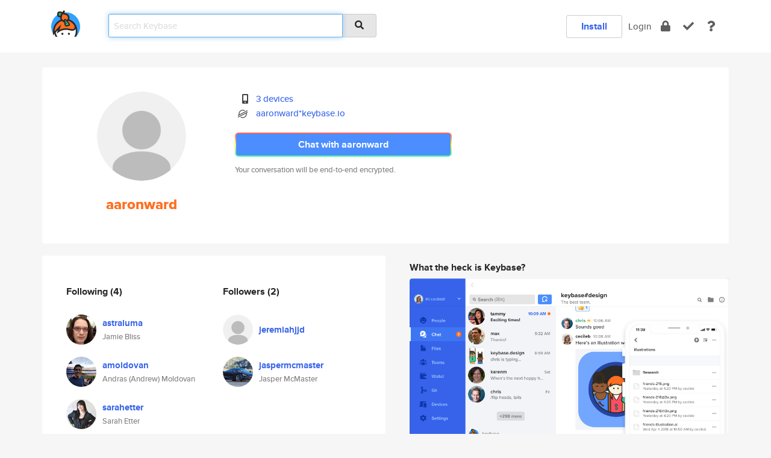

--- FILE ---
content_type: text/html; charset=utf-8
request_url: https://keybase.io/aaronward
body_size: 5629
content:
<!DOCTYPE html>
<html id="">

  <!--~~~~~~~~~~~~~~~~~~~~~~~~~~~~~~~~~~~~~~~~~~~~~~~~~~~~~~~~~~~~~~~~~~~~~~~~

                              K E Y   B A S E

                            crypto for everyone

                        because no one we know ever
                      seems to have a public key. :-(

     No Google Analytics or other 3rd party hosted script tags on Keybase.

     And this has the added bonus that we'll never be able to serve ad code.

                                    \o/  \o/
                                  keybase team

  ~~~~~~~~~~~~~~~~~~~~~~~~~~~~~~~~~~~~~~~~~~~~~~~~~~~~~~~~~~~~~~~~~~~~~~~~~-->

  <head>
    <title>aaronward | Keybase</title>
    <meta       name="viewport"    content="width=device-width, initial-scale=1.0, maximum-scale=1.0, user-scalable=no">
    <link       href="/_/brew/_/52e9d104/sitewide-css.css"      rel="stylesheet">
    
    <script type="text/javascript" nonce="4493fc6c-d225-4084-8282-dbb83007e6c9" src="/_/brew/_/906baaf9/sitewide-js.js"></script>

    <meta    charset="UTF-8" />
    

<meta name="Description" content="aaronward is now on Keybase, an open source app for encryption and cryptography."><meta property="og:description" content="aaronward is now on Keybase, an open source app for encryption and cryptography."><meta name="twitter:title" content="aaronward on Keybase"><meta name="twitter:description" content="aaronward is now on Keybase, an open source app for encryption and cryptography.">

    <script type="text/javascript" nonce="4493fc6c-d225-4084-8282-dbb83007e6c9">
    window.csrf_token="lgHZIDFlMWI0ZTBmNjMxODE3ODY3YmU0MmJlNDNkOGE5NzA4zmlygO/OAxcEAMDEICBKGQ1Xdl7TVTG0Rd0WGoXqU35GEOyWQZfF1UADwEIZ";
    </script>
  </head>

  
  <body id="">
  <div class="run-mode run-mode-prod">
    <div class="grid-monitor"> 
      <input id="url_base" type="hidden" value="https://keybase.io/"/>

        <div id="navbar-top">
          <div class="navbar navbar-fixed-top navbar-default" role="navigation" data-active-tab="">

            <div class="container navbar-container">
              <div class="row">

                <div class="col-xs-2 col-sm-1">
                  <div class="navbar-header">
                    <div class="navbar-brand">
                      <a href="/" aria-label="home">
                        <img src="/images/icons/icon-keybase-logo-48.png" srcset="/images/icons/icon-keybase-logo-48@2x.png 2x" width="48" height="48" />
                      </a>
                    </div>
                    <div class="staging-notice">Keybase Staging Server</div>
                  </div>
                </div>

                <div class="col-xs-10 col-sm-5">
                  <div class="nav-search-wrapper">
                    <div class="input-group form-group">
                      <input type="text" class="form-control auto-focus nav-search-input  " data-focus-priority="0" placeholder="Search Keybase"
                      autocapitalize="off" autocorrect="off" autocomplete="off" spellcheck="false">
                      <span class="input-group-addon"><i class="fas fa-search"></i></span>
                    </div>
                  </div>
                </div>

                <div class="col-xs-12 col-sm-6">    

      <table class="nav navbar-right navbar-buttons pull-right">
        <tr>
        
            <td>
              
              <a href="/download" class="btn btn-secondary">Install</a>
            </td>
            <td><a onclick="return false;" href="#_" class="navbar-link link-login ">Login</a></td>
            <td class="nav-btn "><div class="auto-tooltip" title="Encrypt"><a href="/encrypt" aria-label="encrypt"><i class="fas fa-lock"></i></a></div></td>
            <td class="nav-btn " ><div class="auto-tooltip" title="Verify"><a href="/verify" aria-label="verify"><i class="fas fa-check"></i></a></div></td>
            <td class="hidden-xs nav-btn "   ><div class="auto-tooltip" title="Docs"><a href="http://book.keybase.io" aria-label="docs"><i class="fas fa-question"></i></a></div></td>
          
        </tr>
      </table>
</div>

              </div>
            </div>
          </div>
        </div>



      
    

<div id="autoreset-event-error" class="container alert alert-warning" style="text-align:center; display:none;">
  <span id="autoreset-event-error-msg">  </span>
  <button type="button" class="close"><span id="autoreset-event-error-close">×</span></button>
</div>
<div id="autoreset-event-success" class="container alert alert-success" style="text-align:center; display:none;">
  <span id="autoreset-event-success-msg">  </span>
  <button type="button" class="close"><span id="autoreset-event-success-close">×</span></button>
</div>




      
      <div class="modal modal-primary" id="shared-modal" data-backdrop="static">
      </div>

      
      <div class="content">
        

<input type="hidden" id="is-self-view" value="0">
<div id="page-user">


    <div class="user-header">
    <div class="container">
      <div class="row header-row kb-main-card">
        <div class="col-sm-4 col-lg-3 col-profile-heading">
          
<div class="profile-heading" data-username="aaronward" data-uid="91af390254807db83c199164e01d3819">

  <div class="picture user-profile-picture">
    
        <img src="/images/no-photo/placeholder-avatar-180-x-180@2x.png" class="img-circle" width="148" height="148">
      
  </div>


  <div class="full-name ">
    <div class="username ">aaronward</div>
    
  </div>
  

  

</div>

        </div>
        <div class="col-sm-8 col-lg-9 col-identity-heading">
          
<div class="identity-heading">

  <div class="visible-xs">
    
<div class="track-action-wrapper">
  

  <span class="btn-gradient"><a href="#_" onclick="return false;" class="btn btn-primary   app-redirector app-redirector-primary" data-app-target="chat/aaronward"><span class="hidden-xs">Chat with aaronward</span><span class="visible-xs">Start a chat</span></a></span><br/>
  <span class="small">Your conversation will be end-to-end encrypted.</span>

  

</div>

  </div>

  <div class="row">
    <div class="col-sm-7">
        
    

        

  <div class="identity-table">
    
        <div class="it-item">
          <i class="icon-kb-iconfont-identity-devices"></i>
          <a href="/aaronward/devices">3 devices</a>
        </div>
      
          <div class="it-item">
            <img class="it-icon" width="16px" height="16px"
     srcset="/images/paramproofs/services/stellar/logo_black_16.png 16w, /images/paramproofs/services/stellar/logo_black_16@2x.png 32w" />

            <a href="#_" onclick="return false;" class="view-stellar-address"
              data-username="aaronward">aaronward*keybase.io</a>
          </div>
        
    <div class="clearfix"></div>
  </div>

        
<div class="identity-table">
  

  <div class="clearfix"></div>
</div>

    </div>
    <div class="col-sm-5 col-dropdown">
        

    </div>
  </div>

  

  <div class="hidden-xs">
    
<div class="track-action-wrapper">
  

  <span class="btn-gradient"><a href="#_" onclick="return false;" class="btn btn-primary btn-md app-redirector app-redirector-primary" data-app-target="chat/aaronward"><span class="hidden-xs">Chat with aaronward</span><span class="visible-xs">Start a chat</span></a></span><br/>
  <span class="small">Your conversation will be end-to-end encrypted.</span>

  

</div>

  </div>

</div>

        </div>
      </div>
    </div>
  </div>

  <div class="user-body">

    <div class="container">
      <div class="row">
        <div class="col-md-6 col-tracking-table">

          

          

<div class="tracking" id="profile-tracking-section">
  
    <div class="row">
      <div class="col-xs-12 kb-main-card">

          <div class="row">
            <div class="col-xs-6 tracking-col">
              <h4>Following <span class="num">(4)</span></h4>
              <table class="follower-table">
                
      <tr data-uid="587553576e225f67623d79b81e035c19" class="follower-row">
        <td>
          
              <a href="/astraluma"><img class="img img-circle" src="https://s3.amazonaws.com/keybase_processed_uploads/a84207903913478d28b12c2750a9c205_200_200.jpeg" width="50" height="50"></a>
            
        </td>
        <td class="td-follower-info">
          <a href="/astraluma" class="username ">astraluma</a><br/>
          <span class="small">Jamie Bliss</span>
        </td>
      </tr>
    
      <tr data-uid="2051de87cc61651d5d643ea758e61319" class="follower-row">
        <td>
          
              <a href="/amoldovan"><img class="img img-circle" src="https://s3.amazonaws.com/keybase_processed_uploads/bcd87c3db621666aaa180dede9282405_200_200.jpeg" width="50" height="50"></a>
            
        </td>
        <td class="td-follower-info">
          <a href="/amoldovan" class="username ">amoldovan</a><br/>
          <span class="small">Andras (Andrew) Moldovan</span>
        </td>
      </tr>
    
      <tr data-uid="e7962185dfe9cedea974e2736017b719" class="follower-row">
        <td>
          
              <a href="/sarahetter"><img class="img img-circle" src="https://s3.amazonaws.com/keybase_processed_uploads/e8bd23a40ebd7c43db9bca2bb4978605_200_200.jpg" width="50" height="50"></a>
            
        </td>
        <td class="td-follower-info">
          <a href="/sarahetter" class="username ">sarahetter</a><br/>
          <span class="small">Sarah Etter</span>
        </td>
      </tr>
    
      <tr data-uid="dbd69496bb22c64d78902ffe83f03519" class="follower-row">
        <td>
          
              <a href="/rrichard"><img class="img img-circle" src="https://s3.amazonaws.com/keybase_processed_uploads/d43ff6faf3b75b20f856de4461dcf705_200_200.jpeg" width="50" height="50"></a>
            
        </td>
        <td class="td-follower-info">
          <a href="/rrichard" class="username ">rrichard</a><br/>
          <span class="small">Rob Richard</span>
        </td>
      </tr>
    

              </table>
            </div>
            <div class="col-xs-6 trackers-col">
              <h4>Followers <span class="num">(2)</span></h4>
              <table class="follower-table">
                
      <tr data-uid="3cfaa30678762fdf1c99339d1d590719" class="follower-row">
        <td>
          
              <a href="/jeremiahjjd"><img class="img img-circle" src="/images/no-photo/placeholder-avatar-180-x-180.png" width="50" height="50"></a>
            
        </td>
        <td class="td-follower-info">
          <a href="/jeremiahjjd" class="username ">jeremiahjjd</a><br/>
          <span class="small"></span>
        </td>
      </tr>
    
      <tr data-uid="008f51b0ad9df9a569a69c5402856119" class="follower-row">
        <td>
          
              <a href="/jaspermcmaster"><img class="img img-circle" src="https://s3.amazonaws.com/keybase_processed_uploads/468a1b57b90c73d5745469e30f2d5f05_200_200.jpg" width="50" height="50"></a>
            
        </td>
        <td class="td-follower-info">
          <a href="/jaspermcmaster" class="username ">jaspermcmaster</a><br/>
          <span class="small">Jasper McMaster</span>
        </td>
      </tr>
    

              </table>
            </div>
          </div>
        </div>
      </div>

    

  
      <div class="row row-other-people">
        <div class="col-xs-12 kb-main-card">
          <div class="row">
            <div class="col-xs-12">
              <h4>Browse others <span class="num">(15)</span></h4>
            </div>
            
                <div class="col-xs-6 trackers-col">
                  <table class="follower-table">
                    
      <tr data-uid="69cb126ebf79b601258d647026e26819" class="follower-row">
        <td>
          
              <a href="/coryan"><img class="img img-circle" src="https://s3.amazonaws.com/keybase_processed_uploads/39487e272c7920ec781fabe0967ea305_200_200_square_200.png" width="50" height="50"></a>
            
        </td>
        <td class="td-follower-info">
          <a href="/coryan" class="username ">coryan</a><br/>
          <span class="small">Carlos O'Ryan</span>
        </td>
      </tr>
    

                  </table>
                </div>
              
                <div class="col-xs-6 trackers-col">
                  <table class="follower-table">
                    
      <tr data-uid="69de0bc7f3a7a1bf0f02fc160b39fd00" class="follower-row">
        <td>
          
              <a href="/bizob2828"><img class="img img-circle" src="https://s3.amazonaws.com/keybase_processed_uploads/c52b802073bf1395899c648750bf7105_200_200.jpg" width="50" height="50"></a>
            
        </td>
        <td class="td-follower-info">
          <a href="/bizob2828" class="username ">bizob2828</a><br/>
          <span class="small">Bob Evans</span>
        </td>
      </tr>
    

                  </table>
                </div>
              
                <div class="col-xs-6 trackers-col">
                  <table class="follower-table">
                    
      <tr data-uid="6947319bd88a78e194f5e3a611782719" class="follower-row">
        <td>
          
              <a href="/kmurf"><img class="img img-circle" src="https://s3.amazonaws.com/keybase_processed_uploads/f9a254b2a92275ce998160d6cfb57705_200_200.jpg" width="50" height="50"></a>
            
        </td>
        <td class="td-follower-info">
          <a href="/kmurf" class="username ">kmurf</a><br/>
          <span class="small">Kyle Murphy</span>
        </td>
      </tr>
    

                  </table>
                </div>
              
                <div class="col-xs-6 trackers-col">
                  <table class="follower-table">
                    
      <tr data-uid="6944b8191b55ae24e3bef7f9df940219" class="follower-row">
        <td>
          
              <a href="/georgiouk"><img class="img img-circle" src="/images/no-photo/placeholder-avatar-180-x-180.png" width="50" height="50"></a>
            
        </td>
        <td class="td-follower-info">
          <a href="/georgiouk" class="username ">georgiouk</a><br/>
          <span class="small">Konstantinos Georgiou</span>
        </td>
      </tr>
    

                  </table>
                </div>
              
                <div class="col-xs-6 trackers-col">
                  <table class="follower-table">
                    
      <tr data-uid="6992cfcadde24cdde7249bdf3b06bd19" class="follower-row">
        <td>
          
              <a href="/robvitaro"><img class="img img-circle" src="https://s3.amazonaws.com/keybase_processed_uploads/6359e90d93ad9320ef8314c3a5b08a05_200_200.jpg" width="50" height="50"></a>
            
        </td>
        <td class="td-follower-info">
          <a href="/robvitaro" class="username ">robvitaro</a><br/>
          <span class="small">Rob Vitaro</span>
        </td>
      </tr>
    

                  </table>
                </div>
              
                <div class="col-xs-6 trackers-col">
                  <table class="follower-table">
                    
      <tr data-uid="69a93e628f328f97cca3bc416c669f19" class="follower-row">
        <td>
          
              <a href="/aleksb385"><img class="img img-circle" src="https://s3.amazonaws.com/keybase_processed_uploads/4636f187f91f7dfbc5bdbc66cefb1205_200_200.jpg" width="50" height="50"></a>
            
        </td>
        <td class="td-follower-info">
          <a href="/aleksb385" class="username ">aleksb385</a><br/>
          <span class="small">Alex</span>
        </td>
      </tr>
    

                  </table>
                </div>
              
                <div class="col-xs-6 trackers-col">
                  <table class="follower-table">
                    
      <tr data-uid="69efe72407072bb181eaeab219ad7019" class="follower-row">
        <td>
          
              <a href="/jehovah"><img class="img img-circle" src="https://s3.amazonaws.com/keybase_processed_uploads/e9dc54225cf87cd9fa6258817f92ed05_200_200.jpg" width="50" height="50"></a>
            
        </td>
        <td class="td-follower-info">
          <a href="/jehovah" class="username ">jehovah</a><br/>
          <span class="small"></span>
        </td>
      </tr>
    

                  </table>
                </div>
              
                <div class="col-xs-6 trackers-col">
                  <table class="follower-table">
                    
      <tr data-uid="6961e75f177980cbc9ef4155a44a1f19" class="follower-row">
        <td>
          
              <a href="/la_cegua"><img class="img img-circle" src="/images/no-photo/placeholder-avatar-180-x-180.png" width="50" height="50"></a>
            
        </td>
        <td class="td-follower-info">
          <a href="/la_cegua" class="username ">la_cegua</a><br/>
          <span class="small"></span>
        </td>
      </tr>
    

                  </table>
                </div>
              
                <div class="col-xs-6 trackers-col">
                  <table class="follower-table">
                    
      <tr data-uid="697fe7b1c4b29f90cda0400cf2d6e019" class="follower-row">
        <td>
          
              <a href="/saranjith"><img class="img img-circle" src="https://s3.amazonaws.com/keybase_processed_uploads/5ddb0ca41161a444385001d06f691a05_200_200.jpg" width="50" height="50"></a>
            
        </td>
        <td class="td-follower-info">
          <a href="/saranjith" class="username ">saranjith</a><br/>
          <span class="small">Saranjith S</span>
        </td>
      </tr>
    

                  </table>
                </div>
              
                <div class="col-xs-6 trackers-col">
                  <table class="follower-table">
                    
      <tr data-uid="69c78b3967bd6580ac4e34e6e961b919" class="follower-row">
        <td>
          
              <a href="/slam5"><img class="img img-circle" src="/images/no-photo/placeholder-avatar-180-x-180.png" width="50" height="50"></a>
            
        </td>
        <td class="td-follower-info">
          <a href="/slam5" class="username ">slam5</a><br/>
          <span class="small"></span>
        </td>
      </tr>
    

                  </table>
                </div>
              
                <div class="col-xs-6 trackers-col">
                  <table class="follower-table">
                    
      <tr data-uid="69f81aa2aaa165bf408a7afd4eefef19" class="follower-row">
        <td>
          
              <a href="/invokeoften333"><img class="img img-circle" src="/images/no-photo/placeholder-avatar-180-x-180.png" width="50" height="50"></a>
            
        </td>
        <td class="td-follower-info">
          <a href="/invokeoften333" class="username ">invokeoften333</a><br/>
          <span class="small"></span>
        </td>
      </tr>
    

                  </table>
                </div>
              
                <div class="col-xs-6 trackers-col">
                  <table class="follower-table">
                    
      <tr data-uid="69c62ef7802a83e7efc260eb06fbd100" class="follower-row">
        <td>
          
              <a href="/ricmolde"><img class="img img-circle" src="/images/no-photo/placeholder-avatar-180-x-180.png" width="50" height="50"></a>
            
        </td>
        <td class="td-follower-info">
          <a href="/ricmolde" class="username ">ricmolde</a><br/>
          <span class="small"></span>
        </td>
      </tr>
    

                  </table>
                </div>
              
                <div class="col-xs-6 trackers-col">
                  <table class="follower-table">
                    
      <tr data-uid="69f32b0797ddb739ae1e4ccfe47e0c19" class="follower-row">
        <td>
          
              <a href="/sentimental"><img class="img img-circle" src="/images/no-photo/placeholder-avatar-180-x-180.png" width="50" height="50"></a>
            
        </td>
        <td class="td-follower-info">
          <a href="/sentimental" class="username ">sentimental</a><br/>
          <span class="small">Ezra - theythem</span>
        </td>
      </tr>
    

                  </table>
                </div>
              
                <div class="col-xs-6 trackers-col">
                  <table class="follower-table">
                    
      <tr data-uid="6937b3e1d1b597c560bb43fa641a6819" class="follower-row">
        <td>
          
              <a href="/juliusz58"><img class="img img-circle" src="https://s3.amazonaws.com/keybase_processed_uploads/2e13adf2edcdab02e6be93ea380f8405_200_200.jpg" width="50" height="50"></a>
            
        </td>
        <td class="td-follower-info">
          <a href="/juliusz58" class="username ">juliusz58</a><br/>
          <span class="small">Julek</span>
        </td>
      </tr>
    

                  </table>
                </div>
              
                <div class="col-xs-6 trackers-col">
                  <table class="follower-table">
                    
      <tr data-uid="69f17e5b39e5ae75e99465f1329d9719" class="follower-row">
        <td>
          
              <a href="/davidgabriel1"><img class="img img-circle" src="https://s3.amazonaws.com/keybase_processed_uploads/cb5dac290ef38a5159f1a36961072d05_200_200.jpg" width="50" height="50"></a>
            
        </td>
        <td class="td-follower-info">
          <a href="/davidgabriel1" class="username ">davidgabriel1</a><br/>
          <span class="small">David Gabriel</span>
        </td>
      </tr>
    

                  </table>
                </div>
              
          </div>
        </div>
      </div>
    
</div>


        </div>
        <div class="col-md-6 col-stuff kb-sub-card">
          

<div class="command-line-examples hidden-xs">
  
      <h4>What the heck is Keybase?</h4>
    
  <img id="screenshot1" class="img img-responsive" src="/images/screenshots/keybase-nav-v2.png" width="1550" height="1103">
  <p style="text-align:center;margin-top:30px;"></p>

    <center style="margin-bottom:30px;">
      
    <div class="install-badge">
      <a
        href="#_"
        data-use-direct="true"
        data-target="https://prerelease.keybase.io/Keybase.dmg"
        data-platform="macOS"
        data-context="user-stuff-col"
        class="install-link"
      >
        <img
          srcset="/images/badges/install-badge-macos-168-56.png, /images/badges/install-badge-macos-168-56@2x.png 2x, /images/badges/install-badge-macos-168-56@3x.png 3x"
          src="/images/badges/install-badge-macos-168-56@3x.png"
          width="168"
          height="56"
        >
      </a>

      
    </div>
  

    </center>

  
      <h3 id="keybase-is-an-open-source-app">Keybase is an open source app</h3>
<p>Keybase comes with everything you need to manage your identity,
create secure chats, and share files privately. It&#39;s free.</p>
<p>It&#39;s fun too.</p>
<p>Over 100,000 people have joined Keybase so far to prove their identities, and it&#39;s growing rapidly.</p>

    



</div>

        </div>
      </div>
    </div>
  </div>

</div>

      </div>

      <div class="footer">
  
      <div class="container hidden-xs">
        <div class="row">
          <div class="col-xs-12 col-sm-6 col-md-5 col-lg-4">
            <img src="/images/walkthrough/footprints_transp.png"  class="img-responsive" width="1000" height="272">
          </div>
        </div>
      </div>
    

<div class="container text-center hidden-xs">
  <div>

    <small>
      Keybase, 2026
    | Available within Tor at <strong>http://keybase5wmilwokqirssclfnsqrjdsi7jdir5wy7y7iu3tanwmtp6oid.onion</strong><br/><br/>

    </small>

      <a href="/download">install Keybase</a>
      | <a href="/blog">read our blog</a>
      | <a href="/docs">documentation</a>
      | <a href="/docs/bug_reporting">bug reporting</a>
      | <a href="/docs/secadv">security advisories</a>
      <br><a href="/docs/terms">terms</a>
      &amp; <a href="/docs/privacypolicy">privacy</a>
      &amp; <a href="/docs/california-ccpa">california ccpa</a>
      &amp; <a href="/docs/acceptable-use-policy">acceptable use</a><br>
        <a href="/jobs">jobs @ keybase</a>
    </div>
  </div>
</div>
<div class="container text-center visible-xs" id="mobile-footer" style="padding:20px 0">

  

  <div style="margin-bottom:20px">
    <a href="https://github.com/keybase/client/issues" rel="noopener noreferrer">Please send us feedback &amp; bug reports</a>.
  </div>
  Keybase, 2026
    | <a href="/blog">read our blog</a>
    <br><a href="/docs/terms">terms</a>
    &amp; <a href="/docs/privacypolicy">privacy</a>
    &amp; <a href="/docs/secadv">security advisories</a>
    &amp; <a href="/docs/california-ccpa">california ccpa</a>
    &amp; <a href="/docs/acceptable-use-policy">acceptable use</a>
  </div>
</div>


    </div>
  </div>
  <script type="text/javascript" nonce="4493fc6c-d225-4084-8282-dbb83007e6c9">
    window.session = new Session()
    window.run_mode = "prod";
  </script>
  </body>
</html>
